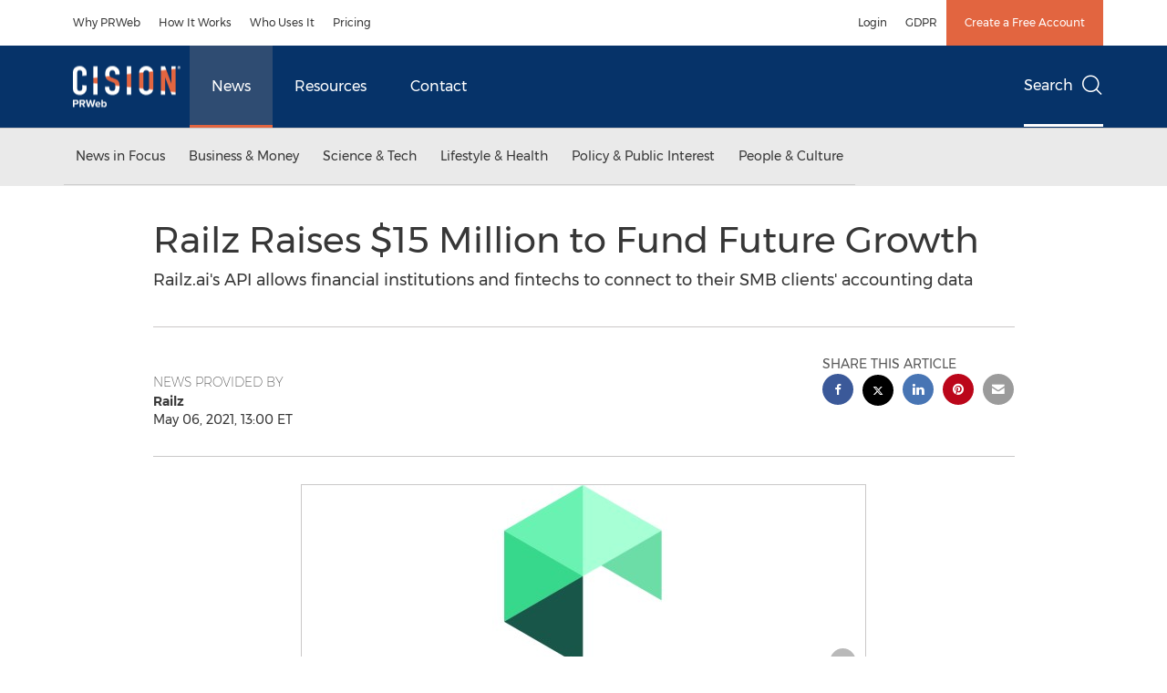

--- FILE ---
content_type: application/javascript
request_url: https://www.prweb.com/etc.clientlibs/prncom/clientlibs/clientlibs-common/resources/js/prncom/footer.js
body_size: -369
content:
// Footer
// ===

require(['icon-toggle'], function(iconToggle) {
  iconToggle('dropdown','btr', 'bt-angle-up', 'bt-angle-down','footer-global-sites-dropup');
  iconToggle('dropdown','btr', 'bt-angle-up', 'bt-angle-down','footer-contact-dropup');
  iconToggle('dropdown','btr', 'bt-angle-up', 'bt-angle-down','footer-services-dropup');
});